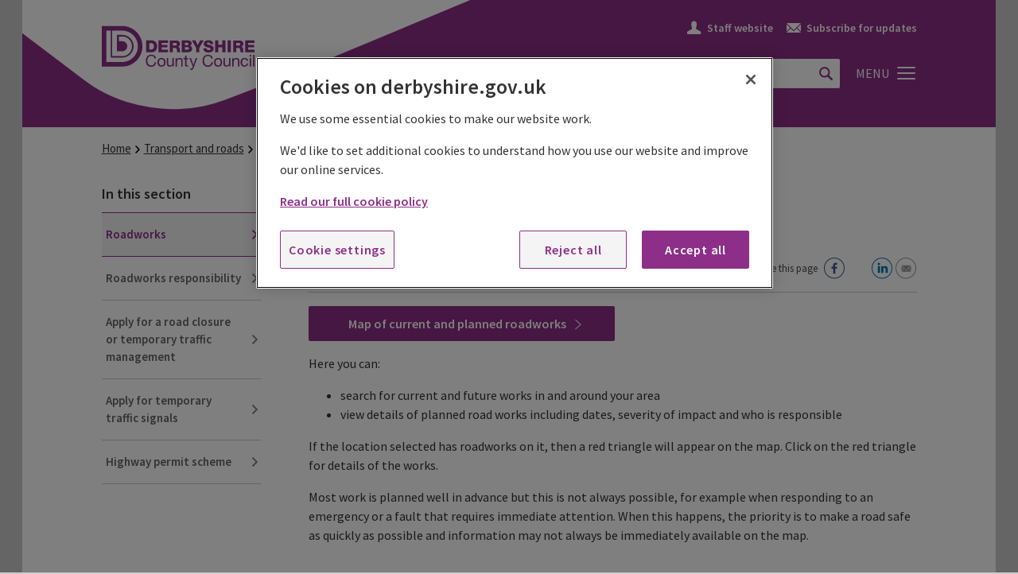

--- FILE ---
content_type: text/html; charset=utf-8
request_url: https://www.derbyshire.gov.uk/transport-roads/roads-traffic/roadworks/roadworks.aspx
body_size: 13615
content:
<!DOCTYPE html>
	<html lang="en-GB" class="no-js">

	<head><meta charset="utf-8"><script src='https://cdn.cookielaw.org/consent/f2e7a40e-88d6-4960-be65-0da1ca4b953c/OtAutoBlock.js'></script>
<script src='https://cdn.cookielaw.org/consent/f2e7a40e-88d6-4960-be65-0da1ca4b953c/otSDKStub.js' charset='UTF-8' data-domain-script='f2e7a40e-88d6-4960-be65-0da1ca4b953c'></script>
<script>
function OptanonWrapper() { }
</script>
<link rel='canonical' href='https://www.derbyshire.gov.uk/transport-roads/roads-traffic/roadworks/roadworks.aspx' />
<meta content="IE=edge" http-equiv="X-UA-Compatible" /><meta http-equiv="X-UA-Compatible" content="IE=edge" /><meta name="viewport" content="width=device-width, initial-scale=1" /><title>
	Roadworks - Derbyshire County Council
</title>
    
    
    
    <meta name="GENERATOR" content="Contensis CMS Version 16.0" />
<meta name="Description" content="Search for current and planned roadworks and view details including dates, severity of impact and who is responsible." />


<link href="/site-elements/css/styles.css?version=107097" rel="stylesheet" type="text/css" />
<link href="//fonts.googleapis.com/css?family=Source+Sans+Pro:400,200,900italic,900,700italic,700,600italic,600,400italic,300italic,300,200italic" rel="stylesheet" type="text/css" />
		<script  type="text/javascript" src="/WebResource.axd?d=PjUm9HYMtFaBv1w8LgD13UIzsrcgJRMlHl1KVAzF2AgEiZAQn_RB8q1D-OpipawIamHu-r6UwDtePXpIVa2V6pnJ_gcL_OhkiR9WkXq50FLfVzbD0&amp;t=638593355167127714&amp;build=1601107"></script>

<script type="text/javascript">
//<![CDATA[

if (typeof(window.$j) == 'undefined') { window.$j = $; }
window.$j.register = function(name) {if (!this._components){this._components = {};} this._components[name] = true;};
window.$j.isRegistered = function(name) { if (!this._components) { return false; } return !!(this._components[name]); };
window.$j.requires = function(name) { if (!this.isRegistered(name)) { alert('JQuery Extension " ' + name + '" not registered'); }};
if (typeof(jQuery.fn.setArray) == 'undefined') { jQuery.fn.setArray = function( elems ) { this.length = 0; jQuery.fn.push.apply(this, elems); return this; }};
//]]>
</script>
		<script  type="text/javascript" src="/site-elements/javascript/libs/modernizr-custom.js?version=7509&amp;build=1601107"></script>
		<script  type="text/javascript" src="/site-elements/javascript/libs/jquery.min.js?version=7508&amp;build=1601107"></script>
		<script  type="text/javascript" src="/WebResource.axd?d=mWgS6TsIrsnZWKLtBvRllwWQHxv4z_pkxZg9eOuo3WBFdMEZ5JGiIfao8nWhm0LcaNQJ0EsXBfQzjfYDjnW3FUSGjJUm8SULrvSY9-Spztuw6Hdq0&amp;t=638593355167127714&amp;build=1601107"></script>
		<script  type="text/javascript" src="/WebResource.axd?d=G9CDvMgTulcKAaGX2C3lxYeiz00cndYor2kgY6tCXl332hEYatS_hTEqQTHPhodUdqUbX0HGwAMwrBU4oqKQ9d9hTJ3w_pe3k9PdyBrofpX8ZgvR3Y4VCCj-OUtmkSg10HNBUXYrY_QC9Rq0w-P-QWgbFh-z4fO48TeEeRaiM5AHA_bT0&amp;t=638593355180409056&amp;build=1601107"></script>
		<script  type="text/javascript" src="/WebResource.axd?d=JJ6WiFRS3rZ-y2RZqDvm-B55JRHtMKTs5VJoNQgwGFufgxKLKweVlXQSKiMgL8wmqZyAvVIXuxEjogxbCahvSy2-_Rq270jgjKeye1NI1a7jTHPW-sN0MQh48nbPSPXsGxehOWncurDdQx7rfQCvLv_-T9H9JCBHn_G5zg2C8PlEWU1O0&amp;t=638593355180409056&amp;build=1601107"></script>
		<script  type="text/javascript" src="/WebResource.axd?d=zF3jEwp-gZqkPsTJ0B2_Mi18up3atjAaaIRpmbD1SkmnTLZ1sotk7qAsLH817GZ0QE5YH_vlNID7ozMqg1loyK0SHtEHCr6NL54SbRbwCYpmBaIkka4gaq_igwra0fEWao6kqhykpQFzzGdcoDc-O28p0n-BKB433qZfN4Th8JfNE5vE0&amp;t=638593355180409056&amp;build=1601107"></script>
		<script  type="text/javascript" src="/WebResource.axd?d=ap9mZmrk1fqojCME_tz0pMpfqaMNOk759TW8GxloRgFm4ZSjGXZBBOyX9Zp3z7kksQCRyqUwCHOrDwVTELpvpTlFlUlw5XejyDqs0BA7hKjlQcel_gemdZyFWDYprE6bKGLtHzEscpO8ZHlKaG5Lj3GMZc81&amp;t=638593355180409056&amp;build=1601107"></script>
		<script  type="text/javascript" src="/WebResource.axd?d=-WviufBTp7e52xtA0oCYj9Z31wlh20N5zRg8ukJcwGRd0Q6t34tq2ROfF-Rw_ec0m-Y9216TMXrXHJ1FKieQjUAGmGjmtwI8AN7jz8_b6XF-97ENeWId1BSU44wVkLFsgqEWXS_aqSsDFvaAHJTvPnZzHm1qVILwBJzJ2qTfmgqOwGNO0&amp;t=638593355180409056&amp;build=1601107"></script>
		<script  type="text/javascript" src="/WebResource.axd?d=RY3vACOQfBvGVbkBeDzTFJvXlnB8S3g6WaoyVowb17X6rRM1JDjhLLJ2Vwrx48_lixhAs-_C-n8Gro5fnLqgCjIuXypZ9EpWVz42gveERtNSVsxO0&amp;t=638593355167127714&amp;build=1601107"></script>

<script type="text/javascript">
//<![CDATA[

		(function() {(function ($) {
    $.contensisForm.addRules({});
    $.contensisForm.addGroups({});
    $.contensisForm.addMessages({"required":"is required","email":"Please enter a valid email address"});
})(jQuery);
}());

//]]>
</script><link rel="apple-touch-icon" sizes="57x57" href="/site-elements/images/fav-icons/apple-icon-57x57.png" /><link rel="apple-touch-icon" sizes="60x60" href="/site-elements/images/fav-icons/apple-icon-60x60.png" /><link rel="apple-touch-icon" sizes="72x72" href="/site-elements/images/fav-icons/apple-icon-72x72.png" /><link rel="apple-touch-icon" sizes="76x76" href="/site-elements/images/fav-icons/apple-icon-76x76.png" /><link rel="apple-touch-icon" sizes="114x114" href="/site-elements/images/fav-icons/apple-icon-114x114.png" /><link rel="apple-touch-icon" sizes="120x120" href="/site-elements/images/fav-icons/apple-icon-120x120.png" /><link rel="apple-touch-icon" sizes="144x144" href="/site-elements/images/fav-icons/apple-icon-144x144.png" /><link rel="apple-touch-icon" sizes="152x152" href="/site-elements/images/fav-icons/apple-icon-152x152.png" /><link rel="apple-touch-icon" sizes="180x180" href="/site-elements/images/fav-icons/apple-icon-180x180.png" /><link rel="icon" type="image/png" sizes="192x192" href="/site-elements/images/fav-icons/android-icon-192x192.png" /><link rel="icon" type="image/png" sizes="32x32" href="/site-elements/images/fav-icons/favicon-32x32.png" /><link rel="icon" type="image/png" sizes="96x96" href="/site-elements/images/fav-icons/favicon-96x96.png" /><link rel="icon" type="image/png" sizes="16x16" href="/site-elements/images/fav-icons/favicon-16x16.png" /><link rel="manifest" href="/site-elements/images/fav-icons/manifest.json" /><meta name="msapplication-TileColor" content="#ffffff" /><meta name="msapplication-TileImage" content="/site-elements/images/fav-icons/ms-icon-144x144.png" /><meta name="theme-color" content="#ffffff" />
		<!--[if lt IE 9]>
            <script src="/site-elements/javascript/libs/rem.min.js" rel="javascript"></script>
            <script src="/site-elements/javascript/libs/respond.min.js" rel="javascript"></script>
        <![endif]-->
		<!-- Google Tag Manager -->
		<script>
			//<![CDATA[
			(function(w,d,s,l,i){w[l]=w[l]||[];w[l].push({'gtm.start':
			new Date().getTime(),event:'gtm.js'});var f=d.getElementsByTagName(s)[0],
			j=d.createElement(s),dl=l!='dataLayer'?'&l='+l:'';j.async=true;j.src=
			'https://www.googletagmanager.com/gtm.js?id='+i+dl;f.parentNode.insertBefore(j,f);
			})(window,document,'script','dataLayer','GTM-PSDPWZ7');
			//]]>
		</script>
		<!-- End Google Tag Manager -->
	</head>

	<body>
		<!-- Google Tag Manager (noscript) -->
		<noscript>
			<iframe src="https://www.googletagmanager.com/ns.html?id=GTM-PSDPWZ7" height="0" width="0" style="display:none;visibility:hidden"></iframe>
		</noscript>
		<!-- End Google Tag Manager (noscript) -->
		<form method="post" action="/transport-roads/roads-traffic/roadworks/roadworks.aspx" id="form1">
<div class="aspNetHidden">
<input type="hidden" name="__VIEWSTATE" id="__VIEWSTATE" value="XKS18Y+Vb9ml/CG33E8NrN6jSjhyRyNSFRQI/2peTL7UohPHjeb+2Fz36A+vUxxdixO/DaY7tfmQbTDQwPrihZJPZx3f5PYJEF4UkDs1CfofESfE8bwVSPXdOh6JJ1/jRT4KhddxDyv8vjpYiB9aMAhbCl3aXKaBFcjmMLPU6bVJNOqHBbBHXUJ0dLB5N3fJjp4LW3OLBKDceRDWmyEfCV2Dke0uApAWe5SC0DzfEgPIKVbrS/d6Pplelb+irnviot0ItP808jc7yaNxH0vjPtcausUKdV/LHRpaIcpFr2wAuO0M/sCoeSxbHIELVHPAWw2wYXhPbnOlq42oDi7dUp0fBjMcYqXpMhtvkB7/YvfOXQoI/jKeXtOKniHHSsWIW7ZETnu9bOCQuh0rVrwlNnvg6wXtFEIht9FBdoFJZW8cJQ48t6sjyXpcqYLCJXA+l5k67w==" />
</div>


			<!-- inject:svg -->
			<svg width="0" height="0" style="position:absolute">
				<symbol viewBox="0 0 24 24" id="icon-bar-close">
					<title>Alert close - icon</title>
					<path class="ast2" d="M17 7c-.3-.3-.8-.3-1 0l-4 4-4-4c-.3-.3-.8-.3-1 0-.3.2-.3.7 0 1l4 4-4 4c-.3.3-.3.7 0 1 .3.3.8.3 1 0l4-4 4 4c.3.3.8.3 1 0 .3-.3.3-.8 0-1l-4-4 4-4c.3-.3.3-.8 0-1m-5 15.5C6.2 22.5 1.5 17.8 1.5 12S6.2 1.5 12 1.5 22.5 6.2 22.5 12 17.8 22.5 12 22.5M12 0C5.4 0 0 5.4 0 12s5.4 12 12 12 12-5.4 12-12S18.6 0 12 0" />
				</symbol>
				<symbol viewBox="0 0 23 20" id="icon-burger-menu">
					<path d="M1.411 17.778c-.78 0-1.411.496-1.411 1.11C0 19.504.63 20 1.411 20H21.59c.779 0 1.411-.497 1.411-1.111 0-.615-.632-1.111-1.411-1.111H1.41zm-.261-8.89c-.636 0-1.15.498-1.15 1.113 0 .612.514 1.11 1.15 1.11h20.7c.635 0 1.15-.498 1.15-1.11 0-.615-.515-1.112-1.15-1.112H1.15zm20.7-6.666c.635 0 1.15-.498 1.15-1.11C23 .496 22.485 0 21.85 0H1.15C.514 0 0 .497 0 1.111c0 .613.514 1.111 1.15 1.111h20.7z" fill="#FFF" fill-rule="evenodd" />
				</symbol>
				<symbol viewBox="0 0 14 8" id="icon-chevron-down-grey">
					<title>Fill 1 Copy 10</title>
					<path class="cst0" d="M7.1 7.8c.1-.1.1-.1.1-.2l6-6.7c.2-.2.2-.6 0-.8-.2-.2-.5-.2-.7 0L6.7 6.6.9.1C.7-.1.4-.1.2.1 0 .3 0 .7.2.9l6 6.7c0 .1.1.1.1.2.1.1.3.2.4.2.1 0 .2-.1.4-.2" />
				</symbol>
				<symbol viewBox="0 0 6.6 11.4" id="icon-chevron-left-grey">
					<title>Untitled-1</title>
					<path class="dst0" d="M6.5 1.3c.1-.1.1-.3 0-.4L5.7.1c-.1-.1-.3-.1-.4 0L.1 5.5c-.1.1-.1.1-.1.2s0 .2.1.2l5.2 5.4c.1.1.3.1.4 0l.8-.8c.1-.1.1-.3 0-.4L2.3 5.7l4.2-4.4z" />
				</symbol>
				<symbol viewBox="0 0 612 792" id="icon-chevron-left-purple">
					<path fill="#8E3189" d="M227.758 387.029L521.566 693.61c6.387 6.387 6.387 19.161 0 25.549l-51.098 51.097c-12.773 6.387-19.161 12.774-25.548 0L87.242 399.803c-6.388-6.387-6.388-6.387-6.388-12.774s0-12.774 6.388-12.774L444.92 3.803c6.388-6.387 19.161-6.387 25.548 0l51.098 51.098c6.387 6.387 6.387 19.161 0 25.549L227.758 387.029z" />
				</symbol>
				<symbol viewBox="0 0 7 12" id="icon-chevron-left-white">
					<title>tt copy 3</title>
					<path fill="#FFF" d="M.286 6.094l5.709 5.09a.47.47 0 0 0 .653 0 .44.44 0 0 0 0-.636L1.162 5.657 6.647.766a.44.44 0 0 0 0-.636.47.47 0 0 0-.653 0L.286 5.221a.448.448 0 0 0-.285.434.433.433 0 0 0 .131.338.416.416 0 0 0 .154.101z" />
				</symbol>
				<symbol viewBox="0 0 6.6 11.4" id="icon-chevron-right-black">
					<title>Untitled-1</title>
					<path class="gst0" d="M.1 10.1c-.1.1-.1.3 0 .4l.8.8c.1.1.3.1.4 0l5.2-5.4.1-.2s0-.2-.1-.2L1.3.1C1.2 0 1 0 .9.1L.1.9c-.1.1-.1.3 0 .4l4.2 4.4-4.2 4.4z" />
				</symbol>
				<symbol viewBox="0 0 6.58 11.35" id="icon-chevron-right-grey">
					<title>Untitled-1</title>
					<path class="hcls-1" d="M.08 10.08a.3.3 0 0 0 0 .4l.8.8a.3.3 0 0 0 .4 0l5.2-5.4c.12-.15.12-.15.12-.2s0-.2-.1-.2L1.27.08a.3.3 0 0 0-.4 0l-.8.8a.3.3 0 0 0 0 .4l4.2 4.4-4.2 4.4z" />
				</symbol>
				<symbol viewBox="0 0 612 792" id="icon-chevron-right-purple">
					<path fill="#8E3189" d="M379.452 389.614L85.645 83.033c-6.387-6.387-6.387-19.161 0-25.549l51.098-51.097c12.773-6.387 19.161-12.774 25.548 0l357.678 370.452c6.388 6.387 6.388 6.387 6.388 12.774s0 12.774-6.388 12.774L162.29 772.84c-6.388 6.387-19.161 6.387-25.548 0l-51.098-51.098c-6.387-6.387-6.387-19.161 0-25.549l293.808-306.579z" />
				</symbol>
				<symbol viewBox="0 0 7 12" id="icon-chevron-right-white">
					<title>tt copy 3</title>
					<path d="M6.498 5.222L.79.132a.473.473 0 0 0-.654 0 .441.441 0 0 0 0 .635l5.486 4.891-5.485 4.89a.441.441 0 0 0 0 .637c.18.175.474.175.654 0l5.709-5.092a.44.44 0 0 0 .285-.434.438.438 0 0 0-.286-.437z" fill="#FFF" fill-rule="evenodd" />
				</symbol>
				<symbol viewBox="0 0 14 8" id="icon-chevron-up-grey">
					<title>Fill 1 Copy 10</title>
					<path d="M6.262.155a.549.549 0 0 0-.117.181L.155 7.055a.556.556 0 0 0 0 .769.52.52 0 0 0 .748 0l5.755-6.455 5.755 6.454a.52.52 0 0 0 .748 0 .554.554 0 0 0 0-.769L7.171.336A.519.519 0 0 0 6.66 0a.515.515 0 0 0-.4.154" fill="#777" fill-rule="evenodd" />
				</symbol>
				<symbol viewBox="0 0 17 17" id="icon-close-icon">
					<title>menu</title>
					<path d="M9.345 8.5l7.48-7.481a.597.597 0 0 0-.844-.844L8.5 7.655 1.02.175a.597.597 0 0 0-.845.844L7.655 8.5l-7.48 7.48a.597.597 0 1 0 .844.845L8.5 9.344l7.482 7.481a.597.597 0 1 0 .844-.844L9.345 8.5z" fill="#FFF" fill-rule="evenodd" />
				</symbol>
				<symbol viewBox="0 0 24 24" id="icon-cookie-close">
					<path class="mst0" d="M12 0c3.3 0 6.1 1.2 8.5 3.5C22.8 5.8 24 8.7 24 12s-1.2 6.1-3.5 8.5C18.2 22.8 15.3 24 12 24s-6.1-1.2-8.5-3.5C1.2 18.1 0 15.3 0 12s1.2-6.1 3.5-8.5C5.8 1.2 8.7 0 12 0zm0 22.9c3.1 0 5.7-1.1 7.8-3.2 2.1-2.1 3.2-4.7 3.2-7.8 0-3.1-1.1-5.7-3.2-7.8-2.2-2-4.8-3-7.8-3-3.1 0-5.7 1.1-7.8 3.2C2.1 6.3 1 8.9 1 12c0 3.1 1.1 5.7 3.2 7.8 2.1 2.1 4.7 3.1 7.8 3.1zm4.8-16.4l.7.7-4.8 4.8 4.8 4.8-.7.7-4.8-4.8-4.8 4.8-.7-.7 4.8-4.8-4.9-4.9.7-.7 4.8 4.8 4.9-4.7z" />
				</symbol>
				<symbol viewBox="0 0 35 35" id="icon-footer-facebook">
					<title>Group 3</title>
					<defs>
						<path id="na" d="M9 8.69V0H0V17.379h9z" />
					</defs>
					<g fill="none" fill-rule="evenodd">
						<circle fill="#FFF" cx="17.5" cy="17.5" r="17.5" />
						<g transform="translate(13 9)">
							<mask id="nb" fill="#fff">
								<use xlink:href="#na" />
							</mask>
							<path d="M9 2.948H7.293c-.466-.155-.931 0-1.086.311-.155.31-.311.62-.311 1.085v2.018H9l-.466 3.103H5.896v7.914H2.793V9.465H0V6.362h2.638V4.034c0-1.241.31-2.327 1.086-2.948C4.5.466 5.431 0 6.673 0 7.604 0 8.379 0 9 .155v2.793z" fill="#8D2F88" mask="url(#nb)" />
						</g>
					</g>
				</symbol>
				<symbol viewBox="0 0 35 35" id="icon-footer-linkedin">
					<title>Group 3 Copy 3</title>
					<g fill="none" fill-rule="evenodd">
						<circle fill="#FFF" cx="17.5" cy="17.5" r="17.5" />
						<path d="M11.133 13.072c1.33 0 2.158-.899 2.158-2.021-.025-1.148-.828-2.022-2.133-2.022C9.853 9.03 9 9.903 9 11.051c0 1.122.828 2.021 2.108 2.021h.025zM9.226 26.367V14.669h3.814v11.698H9.226zm5.887.173s.05-10.6 0-11.698h3.815v1.697h-.025c.502-.798 1.405-1.971 3.463-1.971 2.51 0 4.392 1.672 4.392 5.265v6.707h-3.814v-6.258c0-1.572-.552-2.645-1.933-2.645-1.054 0-1.682.723-1.957 1.422-.101.25-.126.6-.126.949v6.532h-3.815z" fill="#8D2F88" />
					</g>
				</symbol>
				<symbol viewBox="0 0 189 51" id="icon-footer-logo">
					<path class="pst0" d="M25.2.1c13.6 0 24.6 11 24.6 24.6 0 13.6-11 24.6-24.6 24.6H.3V.1h24.9m-4.1 18.5h4.1c3.4 0 6.1 2.7 6.1 6.2 0 3.4-2.8 6.2-6.2 6.2h-6.4V11h6.4C32.8 11 39 17.2 39 24.9s-6.2 13.9-13.9 13.9h-14v-33H5.8V44h19.3c10.6 0 19.1-8.6 19.1-19.1 0-10.6-8.5-19.1-19.1-19.1H13v31.1h12.2c6.6 0 11.9-5.3 11.9-11.9 0-6.6-5.3-11.9-11.9-11.9h-4.1v5.5z" />
					<path class="pst1" d="M66.4 39.5c-.4-3-2.9-4.6-5.8-4.6-4.4 0-6.7 3.3-6.7 7.4 0 4.1 2.1 7.4 6.5 7.4 3.6 0 5.8-2.1 6.1-5.7h-1.9c-.2 2.3-1.6 4.1-4.1 4.1-3.4 0-4.8-2.7-4.8-5.9 0-2.9 1.4-5.7 4.8-5.7 2 0 3.6 1 4 3h1.9" />
					<path class="pst0" d="M69.9 44.3c0-2.5 1.4-3.9 3.2-3.9 1.8 0 3.2 1.4 3.2 3.9s-1.4 3.9-3.2 3.9c-1.8-.1-3.2-1.5-3.2-3.9m-1.8 0c0 3 1.7 5.3 5 5.3 3.2 0 5-2.4 5-5.3 0-3-1.7-5.4-5-5.4s-5 2.4-5 5.4" />
					<path class="pst1" d="M88 39.1h-1.7v5.8c0 1.8-1 3.2-3 3.2-1.3 0-2.1-.8-2.1-2.1v-6.9h-1.7v6.7c0 2.2.8 3.7 3.5 3.7 1.5 0 2.6-.6 3.3-1.9v1.6H88V39.1M90.2 49.4h1.7v-5.8c0-1.8 1-3.2 3-3.2 1.3 0 2.1.8 2.1 2.1v6.9h1.7v-6.7c0-2.2-.8-3.7-3.5-3.7-1.5 0-2.6.6-3.3 1.9v-1.6h-1.6v10.1M103.3 36.1h-1.7v3.1h-1.7v1.5h1.7v6.5c0 1.9.7 2.2 2.4 2.2h1.3v-1.5h-.8c-1 0-1.3-.1-1.3-.9v-6.3h2v-1.5h-2v-3.1M116.5 39.1h-1.8l-2.9 8.4-3-8.4h-1.9l4.1 10.2-.7 1.7c-.3.6-.7.9-1.4.9-.3 0-.7-.1-1-.2v1.6c.4.1.8.2 1.2.2 1.5 0 2.2-.7 3-2.7l4.4-11.7M135.5 39.5c-.4-3-2.9-4.6-5.8-4.6-4.4 0-6.7 3.3-6.7 7.4 0 4.1 2.1 7.4 6.5 7.4 3.6 0 5.8-2.1 6.1-5.7h-1.9c-.2 2.3-1.6 4.1-4.1 4.1-3.4 0-4.8-2.7-4.8-5.9 0-2.9 1.4-5.7 4.8-5.7 2 0 3.6 1 4 3h1.9" />
					<path class="pst0" d="M138.7 44.3c0-2.5 1.4-3.9 3.2-3.9 1.8 0 3.2 1.4 3.2 3.9s-1.4 3.9-3.2 3.9c-1.8-.1-3.2-1.5-3.2-3.9m-1.8 0c0 3 1.7 5.3 5 5.3 3.2 0 5-2.4 5-5.3 0-3-1.7-5.4-5-5.4s-5 2.4-5 5.4" />
					<path class="pst1" d="M156.9 39.1h-1.7v5.8c0 1.8-1 3.2-3 3.2-1.3 0-2.1-.8-2.1-2.1v-6.9h-1.7v6.7c0 2.2.8 3.7 3.5 3.7 1.5 0 2.6-.6 3.3-1.9v1.6h1.6V39.1M159.2 49.4h1.7v-5.8c0-1.8 1-3.2 3-3.2 1.3 0 2.1.8 2.1 2.1v6.9h1.7v-6.7c0-2.2-.8-3.7-3.5-3.7-1.5 0-2.6.6-3.3 1.9v-1.6h-1.6v10.1M178.5 42.4c-.2-2.4-2.1-3.5-4.4-3.5-3.2 0-4.8 2.4-4.8 5.5 0 3 1.7 5.2 4.8 5.2 2.6 0 4.1-1.5 4.5-4h-1.7c-.2 1.6-1.2 2.5-2.8 2.5-2.1 0-3-1.9-3-3.7 0-2.1.8-4 3.2-4 1.4 0 2.3.8 2.5 2h1.7" />
					<path class="pst0" d="M182 35.3h-1.7v2.1h1.7v-2.1zm0 3.8h-1.7v10.2h1.7V39.1z" />
					<path class="pst1" d="M184.5 35.3h1.7v14.1h-1.7z" />
					<path class="pst0" d="M58.1 20.8h1.8c2.6 0 4 1.3 4 3.9 0 2.9-1.1 4-4 4.1h-1.8v-8M54.3 32h6.2c4.4 0 7.1-2.6 7.1-7.3 0-4.5-2.6-7.2-7.1-7.2h-6.2V32z" />
					<path class="pst1" d="M69.3 32H81v-3.2h-8V26h7.1v-2.9H73v-2.5h7.8v-3H69.3z" />
					<path class="pst0" d="M86.9 20.6h3c1.1 0 1.9.5 1.9 1.6s-.6 1.7-1.7 1.7H87v-3.3M83.1 32h3.8v-5.3h2.8c1.8 0 2 1.5 2.1 2.9 0 .4.1 1.8.4 2.3h3.7c-.5-.5-.6-2.7-.6-3.3-.1-1.4-.6-3.1-2.1-3.5 1.5-.6 2.3-2.1 2.3-3.6 0-2.9-2.5-4.1-5-4.1h-7.3V32zM101.4 20.5h2.9c.8 0 1.5.3 1.5 1.4 0 1-.9 1.4-1.5 1.4h-2.9v-2.8M97.7 32h6.9c3.1 0 5.6-1 5.6-4.5 0-1.6-.9-3-2.5-3.4 1.1-.6 1.9-1.6 1.9-2.9 0-3-2.7-3.7-5.2-3.6h-6.7V32zm3.7-6.3h3c1.1 0 2 .4 2 1.7 0 1.2-.8 1.6-2 1.6h-3v-3.3z" />
					<path class="pst1" d="M124.2 17.6H120l-2.9 5.8-2.9-5.8H110l5.2 9V32h3.8v-5.4zM123.9 27.2c0 3.7 2.9 5.1 6.3 5.1 3.2 0 6.3-1.2 6.3-4.8 0-2.6-2.1-3.6-4.2-4.2-2.1-.6-4.2-.8-4.2-1.9 0-1 1-1.2 1.8-1.2 1.2 0 2.4.4 2.3 1.7h3.8c0-3.3-2.9-4.6-5.8-4.6-2.7 0-5.9 1.2-5.9 4.4 0 2.7 2.2 3.6 4.2 4.2 2.1.6 4.1.8 4.1 2.1 0 1.1-1.2 1.5-2.3 1.5-1.6 0-2.6-.5-2.7-2.2h-3.7M138.4 32h3.7v-5.9h5V32h3.7V17.6h-3.7v5.2h-5v-5.2h-3.7zM153.6 17.6h3.8V32h-3.8z" />
					<path class="pst0" d="M163.9 20.6h3c1 0 1.9.5 1.9 1.6s-.6 1.7-1.7 1.7H164v-3.3M160.1 32h3.8v-5.3h2.8c1.8 0 2 1.5 2.1 2.9 0 .4.1 1.8.4 2.3h3.7c-.5-.5-.6-2.7-.6-3.3-.1-1.4-.6-3.1-2.1-3.5 1.5-.6 2.3-2.1 2.3-3.6 0-2.9-2.5-4.1-5.1-4.1H160V32z" />
					<path class="pst1" d="M174.7 32h11.7v-3.2h-7.9V26h7v-2.9h-7v-2.5h7.7v-3h-11.5z" />
				</symbol>
				<symbol viewBox="0 0 35 35" id="icon-footer-twitter">
					<title>Group 3 Copy</title>
					<g fill="none" fill-rule="evenodd">
						<circle fill="#FFF" cx="17.5" cy="17.5" r="17.5" />
						<path d="M26 13.415a8.114 8.114 0 0 1-1.557 1.557v.424c0 .85-.141 1.698-.424 2.406-.142.849-.566 1.698-1.132 2.406-.425.707-1.132 1.415-1.699 1.98-.707.567-1.415 1.133-2.405 1.415-.991.284-1.981.567-3.113.567-1.698 0-3.255-.567-4.67-1.415h.708a6.208 6.208 0 0 0 3.82-1.274c-.707 0-1.273-.283-1.84-.566-.424-.425-.848-.99-.99-1.557h.566c.283 0 .566 0 .849-.141-.707 0-1.415-.424-1.84-.99-.424-.566-.707-1.133-.707-1.981.425.282.849.424 1.415.424-.424-.283-.708-.708-.99-1.132a2.734 2.734 0 0 1-.425-1.415c0-.566.142-1.132.425-1.557.707.99 1.697 1.698 2.83 2.264 1.132.566 2.264.849 3.537.99 0-.282-.141-.424-.141-.707 0-.85.283-1.556.849-2.122.566-.566 1.415-.991 2.264-.991.85 0 1.698.283 2.265.99.707-.141 1.273-.424 1.98-.707-.282.708-.707 1.274-1.415 1.698.567-.141 1.133-.283 1.84-.566" fill="#8D2F88" />
					</g>
				</symbol>
				<symbol viewBox="0 0 35 35" id="icon-footer-youtube">
					<title>Page 1</title>
					<defs>
						<path id="ra" d="M26 18.45V12H8v12.9h18v-6.45z" />
					</defs>
					<g fill="none" fill-rule="evenodd">
						<circle cx="17.5" cy="17.5" r="17.5" fill="#FFF" />
						<mask id="rb" fill="#fff">
							<use xlink:href="#ra" />
						</mask>
						<path d="M26 16.95c0-.3 0-.75-.15-1.35 0-.6-.15-1.05-.15-1.5-.15-.45-.3-.9-.75-1.2-.3-.3-.75-.6-1.2-.6-1.5-.15-3.75-.3-6.75-.3s-5.25.15-6.75.3c-.45 0-.9.3-1.2.6-.3.3-.6.75-.75 1.2-.15.45-.15.9-.15 1.5-.15.45-.15.9-.15 1.35v3c0 .3 0 .75.15 1.35 0 .6.15 1.05.15 1.5.15.45.3.9.75 1.2.45.3.75.6 1.2.6 1.5.15 3.75.3 6.75.3s5.25-.15 6.75-.3c.45 0 .9-.3 1.2-.6.3-.3.6-.75.75-1.2.15-.45.15-.9.3-1.5v-4.35zm-5.4 1.95l-5.25 3.3c-.15 0-.15.15-.3.15s-.15 0-.3-.15-.3-.3-.3-.6v-6.45c0-.3.15-.45.3-.6.3-.15.45-.15.6 0l5.1 3.15c.3.3.45.45.45.75s-.15.45-.3.45z" fill="#8D2F88" mask="url(#rb)" />
					</g>
				</symbol>
				<symbol viewBox="0 0 188 56" id="icon-header-logo">
					<path class="sst0" d="M25.1 1.3c13.8 0 24.9 11.2 24.9 25C50 40 38.9 51.2 25.1 51.2H0V1.3h25.1M21 20h4.1c3.4 0 6.2 2.8 6.2 6.2 0 3.4-2.8 6.2-6.2 6.2h-6.4V12.2h6.5c7.7 0 14 6.3 14 14s-6.3 14-14 14H10.9V6.9H5.6v38.7h19.5c10.7 0 19.3-8.7 19.3-19.3C44.4 15.6 35.8 7 25.1 7H12.8v31.4h12.3c6.7 0 12.1-5.4 12.1-12.1 0-6.7-5.4-12.1-12.1-12.1H21V20z" />
					<g class="sst1">
						<path class="sst2" d="M66.9 41.2c-.4-3-2.9-4.6-5.9-4.6-4.4 0-6.8 3.4-6.8 7.5 0 4.2 2.2 7.4 6.6 7.4 3.6 0 5.8-2.2 6.2-5.7h-1.9c-.2 2.4-1.6 4.1-4.1 4.1-3.4 0-4.9-2.7-4.9-6 0-3 1.4-5.8 4.8-5.8 2 0 3.6 1 4 3h2" />
						<path class="sst3" d="M70.3 46c0-2.5 1.4-3.9 3.2-3.9 1.8 0 3.2 1.4 3.2 3.9s-1.4 3.9-3.2 3.9c-1.7 0-3.2-1.4-3.2-3.9m-1.8 0c0 3 1.7 5.4 5 5.4s5-2.4 5-5.4c0-3-1.7-5.4-5-5.4-3.2 0-5 2.4-5 5.4" />
						<path class="sst2" d="M88.7 40.8H87v5.8c0 1.9-1 3.2-3.1 3.2-1.3 0-2.1-.8-2.1-2.1v-7h-1.7v6.8c0 2.2.8 3.8 3.6 3.8 1.5 0 2.6-.6 3.4-1.9V51h1.6V40.8M90.9 51.2h1.7v-5.9c0-1.9 1-3.2 3.1-3.2 1.3 0 2.1.8 2.1 2.1v7h1.7v-6.8c0-2.2-.8-3.8-3.6-3.8-1.5 0-2.6.6-3.4 1.9v-1.6h-1.6v10.3M104.2 37.7h-1.7v3.1h-1.8v1.5h1.8v6.6c0 1.9.7 2.3 2.5 2.3h1.3v-1.5h-.8c-1.1 0-1.3-.1-1.3-.9v-6.4h2.1v-1.5h-2.1v-3.2M117.5 40.8h-1.8l-2.9 8.5-3-8.5h-1.9l4.1 10.3-.7 1.8c-.3.6-.7.9-1.4.9-.3 0-.7-.1-1-.2v1.6c.4.1.8.2 1.2.2 1.5 0 2.2-.7 3-2.8l4.4-11.8M136.7 41.2c-.4-3-2.9-4.6-5.9-4.6-4.4 0-6.8 3.4-6.8 7.5 0 4.2 2.2 7.4 6.6 7.4 3.6 0 5.8-2.2 6.2-5.7h-1.9c-.2 2.4-1.6 4.1-4.1 4.1-3.4 0-4.9-2.7-4.9-6 0-3 1.4-5.8 4.8-5.8 2 0 3.6 1 4 3h2" />
						<path class="sst3" d="M140 46c0-2.5 1.4-3.9 3.2-3.9 1.8 0 3.2 1.4 3.2 3.9s-1.4 3.9-3.2 3.9c-1.8 0-3.2-1.4-3.2-3.9m-1.8 0c0 3 1.7 5.4 5 5.4s5-2.4 5-5.4c0-3-1.7-5.4-5-5.4s-5 2.4-5 5.4" />
						<path class="sst2" d="M158.4 40.8h-1.7v5.8c0 1.9-1 3.2-3.1 3.2-1.3 0-2.1-.8-2.1-2.1v-7h-1.7v6.8c0 2.2.8 3.8 3.6 3.8 1.5 0 2.6-.6 3.4-1.9V51h1.6V40.8M160.7 51.2h1.7v-5.9c0-1.9 1-3.2 3.1-3.2 1.3 0 2.1.8 2.1 2.1v7h1.7v-6.8c0-2.2-.8-3.8-3.6-3.8-1.5 0-2.7.6-3.4 1.9v-1.6h-1.6v10.3M180.2 44.2c-.2-2.5-2.1-3.6-4.5-3.6-3.3 0-4.9 2.4-4.9 5.5s1.7 5.3 4.8 5.3c2.6 0 4.2-1.5 4.6-4h-1.7c-.2 1.6-1.2 2.5-2.8 2.5-2.2 0-3-1.9-3-3.8 0-2.1.8-4 3.2-4 1.4 0 2.3.8 2.6 2.1h1.7" />
						<path class="sst3" d="M183.8 36.9h-1.7V39h1.7v-2.1zm0 3.9h-1.7v10.3h1.7V40.8z" />
						<path class="sst2" d="M186.3 36.9h1.7v14.3h-1.7z" />
					</g>
					<path class="sst0" d="M58.5 22.3h1.8c2.6 0 4 1.3 4 3.9 0 2.9-1.1 4-4 4.1h-1.8v-8m-3.8 11.3H61c4.4 0 7.1-2.6 7.1-7.4 0-4.5-2.7-7.2-7.1-7.2h-6.3v14.6z" />
					<path class="sst4" d="M69.8 33.6h11.8v-3.2h-8v-2.8h7.1v-3h-7.1v-2.5h7.8V19H69.8z" />
					<path class="sst0" d="M87.5 22.1h3c1.1 0 1.9.5 1.9 1.6s-.6 1.7-1.8 1.7h-3.2v-3.3m-3.7 11.5h3.8v-5.3h2.9c1.8 0 2 1.5 2.1 3 0 .4.1 1.8.4 2.3h3.8c-.5-.5-.6-2.7-.6-3.3-.1-1.3-.5-3.1-2.1-3.5 1.5-.6 2.3-2.1 2.3-3.6 0-2.9-2.5-4.1-5.1-4.1h-7.4v14.5zM102.3 22h2.9c.8 0 1.6.3 1.6 1.4 0 1-.9 1.4-1.6 1.4h-2.9V22m-3.8 11.6h7c3.1 0 5.7-1.1 5.7-4.5 0-1.7-1-3-2.5-3.5 1.1-.6 1.9-1.6 1.9-2.9 0-3-2.8-3.7-5.3-3.7h-6.8v14.6zm3.8-6.4h3c1.1 0 2 .4 2 1.7 0 1.2-.8 1.6-2 1.6h-3v-3.3z" />
					<path class="sst4" d="M125.4 19H121l-2.9 6-2.9-6h-4.3l5.3 9.2v5.4h3.8v-5.4zM125 28.7c0 3.7 3 5.2 6.3 5.2 3.2 0 6.4-1.2 6.4-4.9 0-2.6-2.1-3.6-4.2-4.2-2.1-.6-4.2-.8-4.2-1.9 0-1 1-1.2 1.8-1.2 1.2 0 2.4.4 2.3 1.8h3.8c0-3.3-2.9-4.7-5.8-4.7-2.7 0-5.9 1.2-5.9 4.4 0 2.7 2.2 3.6 4.3 4.2 2.1.6 4.2.8 4.2 2.1 0 1.1-1.2 1.5-2.3 1.5-1.6 0-2.7-.6-2.8-2.3H125M139.6 33.6h3.8v-6h5v6h3.8V19h-3.8v5.3h-5V19h-3.8zM155 19h3.8v14.6H155z" />
					<path class="sst0" d="M165.5 22.1h3c1.1 0 1.9.5 1.9 1.6s-.6 1.7-1.8 1.7h-3.2v-3.3m-3.7 11.5h3.8v-5.3h2.9c1.8 0 2 1.5 2.1 3 0 .4.1 1.8.4 2.3h3.8c-.5-.5-.6-2.7-.6-3.3-.1-1.4-.6-3.1-2.1-3.5 1.5-.6 2.3-2.1 2.3-3.6 0-2.9-2.5-4.1-5.1-4.1h-7.4v14.5z" />
					<path class="sst4" d="M176.4 33.6h11.8v-3.2h-8v-2.8h7.2v-3h-7.2v-2.5h7.8V19h-11.6z" />
				</symbol>
				<symbol viewBox="0 0 16 16" id="icon-search-purple">
					<title>Group 2</title>
					<path d="M6.365 11.414c-2.755 0-4.988-2.226-4.988-4.97 0-2.745 2.233-4.97 4.988-4.97 2.754 0 4.988 2.225 4.988 4.97 0 2.744-2.234 4.97-4.988 4.97m0-10.768C3.15.646.545 3.242.545 6.444c0 3.203 2.606 5.799 5.82 5.799 3.213 0 5.819-2.596 5.819-5.799 0-3.202-2.606-5.798-5.82-5.798m8.872 13.703l-3.723-3.711a6.736 6.736 0 0 1-.939.935l3.723 3.712c.26.258.68.258.939 0a.66.66 0 0 0 0-.936" fill="#8D2F88" stroke="#8D2F88" fill-rule="evenodd" />
				</symbol>
				<symbol viewBox="0 0 22 22" id="icon-search-white">
					<title>Group 2</title>
					<path d="M8.819 15.52a6.702 6.702 0 1 1 0-13.405 6.702 6.702 0 0 1 0 13.405m0-14.52a7.818 7.818 0 1 0 0 15.637A7.818 7.818 0 0 0 8.818 1m11.92 18.477l-5.003-5.004c-.38.462-.8.884-1.262 1.261l5.003 5.005a.892.892 0 1 0 1.261-1.262" fill="#FFF" stroke="#FFF" fill-rule="evenodd" />
				</symbol>
				<symbol viewBox="0 0 18 12" id="icon-subscribe">
					<path d="M0 0l9 9 9-9H0zm13.5 6l4.5 4.5v-9L13.5 6zM0 10.5L4.5 6 0 1.5v9zm9 0L5.25 6.75 0 12h18l-5.25-5.25L9 10.5z" fill="#FFF" fill-rule="evenodd" />
				</symbol>
			</svg>
			<!-- endinject -->
			
    <a class="skip-to-content" href="#main">Skip to content</a>


<header>
<div class="header__wrap">
<div class="header__logo-bg"></div>
<div class="row">
<div class="column small-6 medium-4 large-6">
<div class="header__logo"><a class="sys_16" href="/"><span class="visuallyhidden">Derbyshire County Council</span> <svg xmlns="http://www.w3.org/2000/svg" class="icon icon-header-logo" fill="#8d2f88"> <use xmlns:xlink="http://www.w3.org/1999/xlink" xlink:href="#icon-header-logo"> </use> </svg> </a></div>
</div>
<div class="column small-right small-6 medium-8 large-6">
<div class="header__subscribe"><a class="header__staff-link" title="Staff website" target="_blank" href="https://staff.derbyshire.gov.uk"><i class="glyphicons glyphicons-user icon-subscribe"><span class="visuallyhidden">Staff website icon</span></i><span>Staff website</span></a> <a class="header__subscribe-link" title="Subscribe for updates" target="_blank" href="https://public.govdelivery.com/accounts/UKDCC/subscriber/new"><i class="glyphicons glyphicons-envelope icon-subscribe"><span class="visuallyhidden">Subscribe icon</span></i><span>Subscribe for updates</span></a></div>
<div class="header__search-toggle"><a class="js-search-toggle" title="show search input" href="#"> <span class="visuallyhidden">Search toggle</span> <svg xmlns="http://www.w3.org/2000/svg" class="icon icon-search-white svg-search-icon"> <use xmlns:xlink="http://www.w3.org/1999/xlink" xlink:href="#icon-search-white"> </use> </svg> <svg xmlns="http://www.w3.org/2000/svg" class="icon icon-close-icon svg-close-icon"> <use xmlns:xlink="http://www.w3.org/1999/xlink" xlink:href="#icon-close-icon"> </use> </svg> </a></div>
<div class="header__menu"><a class="js-menu-toggle" title="main navigation" href="#"><span class="header__menu-desc">Menu</span>
<div class="header__menu-toggle">
<div class="header__menu--hamburger"><span>&nbsp;</span> <span>&nbsp;</span> <span>&nbsp;</span></div>
<div class="header__menu--cross"><span></span><span></span><img class="header__menu--cross--fallback" alt="close menu" height="20" width="20" src="/site-elements/images/icons/close-icon.png" /></div>
</div>
</a></div>
    <div class="sys_search-query-control">
	    <label for="searchQueryControl" class="sys_search-label">Search</label>
        <input onkeypress="ContensisSubmitFromTextbox(event, 'searchQueryControlSubmit')" autocomplete="off" name="search_keywords" type="text" placeholder="I’m looking for…" id="searchQueryControl" class="sys_searchbox">
        <div id="liveSearchContainer"></div>
        <input type="submit" name="searchQueryControlSubmit" value="Search" id="searchQueryControlSubmit" title="Search" class="sys_button sys_searchbutton sys_search-button">
    </div>

</div>
</div>
</div>
    <div class="nav-container">
        <div class="row">
            <nav aria-label="Main navigation" class="nav column" data-currentfolderid="10105" data-currentnodeid="36186">

            </nav>
        </div>
    </div>

</header><main id="main">

<div class="breadcrumb">
      <div class="row">
        <div class="column large-12">
                                        <a class="parent-folder" title="Go to Home from here" href="/home.aspx">Home</a> <svg xmlns="http://www.w3.org/2000/svg" class="icon icon-chevron-right-black"><use xmlns:xlink="http://www.w3.org/1999/xlink" xlink:href="#icon-chevron-right-black"></use></svg>
                            <a class="parent-folder" title="Go to Transport and roads from here" href="/transport-roads/transport-and-roads.aspx">Transport and roads</a> <svg xmlns="http://www.w3.org/2000/svg" class="icon icon-chevron-right-black"><use xmlns:xlink="http://www.w3.org/1999/xlink" xlink:href="#icon-chevron-right-black"></use></svg>
                            <a class="parent-folder" title="Go to Roads and traffic from here" href="/transport-roads/roads-traffic/roads-and-traffic.aspx">Roads and traffic</a> <svg xmlns="http://www.w3.org/2000/svg" class="icon icon-chevron-right-black"><use xmlns:xlink="http://www.w3.org/1999/xlink" xlink:href="#icon-chevron-right-black"></use></svg>
                        <span id="current-folder" class="current-folder">Roadworks</span>
    
   
        </div>
      </div>
    </div>

<div class="row content">
<aside class="left-navigation column large-3">
        <p>In this section</p>
        <ul>
            <li class="active">
                <a>Roadworks</a>
            </li>   
            
                        <li>
                            <a href="/transport-roads/roads-traffic/roadworks/roadwork-responsibilities/roadworks-responsibility.aspx">Roadworks responsibility</a>
                        </li>                        
                        <li>
                            <a href="/transport-roads/roads-traffic/roadworks/apply-for-temporary-road-closure/apply-for-a-road-closure-or-temporary-traffic-management.aspx">Apply for a road closure or temporary traffic management</a>
                        </li>                        
                        <li>
                            <a href="/transport-roads/roads-traffic/roadworks/apply-for-temporary-traffic-signals/apply-for-temporary-traffic-signals.aspx">Apply for temporary traffic signals</a>
                        </li>                        
                        <li>
                            <a href="/transport-roads/roads-traffic/roadworks/permit-scheme/highway-permit-scheme.aspx">Highway permit scheme</a>
                        </li>                        
        </ul>

</aside>
<div class="column large-9"><!--PAGEWATCH-->
<section aria-label="Page title and summary">
<h1>Roadworks</h1>

<p>Current and planned roadworks.</p>

        <div class="social__share">
            <ul class="social__share-nav">
                <li>Share this page</li>
                <li><a class="social__share-icon facebook" target="_blank" href="http://www.facebook.com/sharer.php?u=https://www.derbyshire.gov.uk/transport-roads/roads-traffic/roadworks/roadworks.aspx">Share via Facebook</a></li>
                <li><a class="social__share-icon twitter" onclick="window.open(this.href,'targetWindow','toolbar=no,location=no,status=no,menubar=no,scrollbars=yes,resizable=yes,width=550,height=300');return false;" href="https://twitter.com/intent/tweet?text=Roadworks&amp;url=https://www.derbyshire.gov.uk/transport-roads/roads-traffic/roadworks/roadworks.aspx" target="_blank" >Share via Twitter</a></li>
                <li><a class="social__share-icon linkedin" href="https://www.linkedin.com/shareArticle?url=https://www.derbyshire.gov.uk/transport-roads/roads-traffic/roadworks/roadworks.aspx&amp;title=Roadworks" target="_blank">Share via LinkedIn</a></li>        
                <li><a class="social__share-icon email" target="_blank" href="mailto:?subject=Found%20on%20the%20Derbyshire%20County%20Council%20website&amp;body=You%20might%20be%20interested%20in%20this:%0A%0Ahttps://www.derbyshire.gov.uk/transport-roads/roads-traffic/roadworks/roadworks.aspx">Share via Email</a></li>            
            </ul>
        </div>
        <hr/>

</section>
<section aria-label="Page content">

            <a href="https://derbyshire.roadworks.org/" target="_blank" class="btn btn--primary">Map of current and planned roadworks
                <svg xmlns="http://www.w3.org/2000/svg" class="icon icon-chevron-right-white">
                    <use xlink:href="#icon-chevron-right-white"></use>
                </svg>
            </a>




<p>Here you can:</p>
<ul>
<li>search for current and future works in and around your area</li>
<li>view details of planned road works including dates, severity of impact and who is responsible</li>
</ul>
<p>If the location selected has roadworks on it, then a red triangle will appear on the map. Click on the red triangle for details of the works.</p>
<p>Most work is planned well in advance but this is not always possible, for example when responding to an emergency or a fault that requires immediate attention. When this happens, the priority is to make a road safe as quickly as possible and information may not always be immediately available on the map.</p>
<h2>National Highways</h2>
<p>Some roads across the county are maintained by <a title="National Highways East Midlands" target="_blank" class="sys_16" href="https://nationalhighways.co.uk/our-roads/east-midlands/">National Highways</a> including the A50 and A38.</p>
<h2>Highway permit scheme</h2>
<p>From 31 March 2015, a <a title="Permit scheme" class="sys_0 sys_t0" href="/transport-roads/roads-traffic/roadworks/permit-scheme/highway-permit-scheme.aspx">highways permit scheme</a> was put in place to further help us minimise the disruption caused by works on our road network.</p>
<p>The scheme only applies to those streets that fall within our administrative boundary (Derby City operate their own separate scheme) and experience large volumes of traffic or are otherwise defined as 'traffic sensitive'. These streets form Derbyshire's Strategic Road Network.</p>

<hr /></section>

            <section aria-label="Also on our website">
                       
                <div class="related-links">
                    <h2>Also on our website</h2>



                    <ul>
                            <li>
                                <a class="" target="_self" href="/transport-roads/roads-traffic/road-maintenance/snow-info/snow-info.aspx">
                                    <span>Snow info </span>
                                </a>
                            </li>

                    </ul>
                </div>
            </section>



<!--/PAGEWATCH-->
        <div class="social__share">
            <ul class="social__share-nav">
                <li>Share this page</li>
                <li><a class="social__share-icon facebook" target="_blank" href="http://www.facebook.com/sharer.php?u=https://www.derbyshire.gov.uk/transport-roads/roads-traffic/roadworks/roadworks.aspx">Share via Facebook</a></li>
                <li><a class="social__share-icon twitter" onclick="window.open(this.href,'targetWindow','toolbar=no,location=no,status=no,menubar=no,scrollbars=yes,resizable=yes,width=550,height=300');return false;" href="https://twitter.com/intent/tweet?text=Roadworks&amp;url=https://www.derbyshire.gov.uk/transport-roads/roads-traffic/roadworks/roadworks.aspx" target="_blank" >Share via Twitter</a></li>
                <li><a class="social__share-icon linkedin" href="https://www.linkedin.com/shareArticle?url=https://www.derbyshire.gov.uk/transport-roads/roads-traffic/roadworks/roadworks.aspx&amp;title=Roadworks" target="_blank">Share via LinkedIn</a></li>        
                <li><a class="social__share-icon email" target="_blank" href="mailto:?subject=Found%20on%20the%20Derbyshire%20County%20Council%20website&amp;body=You%20might%20be%20interested%20in%20this:%0A%0Ahttps://www.derbyshire.gov.uk/transport-roads/roads-traffic/roadworks/roadworks.aspx">Share via Email</a></li>            
            </ul>
        </div>

<div class="feedback"><a class="btn js-feedback-toggle" href="#">Tell us what you think about this page <span class="js-feedback-toggle--more"> <svg xmlns="http://www.w3.org/2000/svg" class="icon icon-chevron-down-grey"><use xmlns:xlink="http://www.w3.org/1999/xlink" xlink:href="#icon-chevron-down-grey"></use></svg> </span> <span class="js-feedback-toggle--less"> <svg xmlns="http://www.w3.org/2000/svg" class="icon icon-chevron-up-grey"><use xmlns:xlink="http://www.w3.org/1999/xlink" xlink:href="#icon-chevron-up-grey"></use></svg> </span> </a>
<div id="FeedbackOptions" class="feedback__options"><fieldset role="presentation" aria-label="Page feedback form">
<div id="formwrapperJS29709" class="sys_cms-form-control sys_labels-top feedback__form">
	<div id="formpage_0-29709" class="sys_cms-form-page sys_cms-form-page_0">
		<ul id="formpagelist_0-29709" class="sys_cms-form-body">
			<li id="FeedbackForm_item_0_1" class="sys_cms-form-item sys_radio sys_threecolumns"><fieldset class="sys_fieldset--simple"><legend class="sys_legend sys_legend--simple">Feedback</legend><div class="sys_fieldcontent">
				<span class="sys_boxclearer"><input value="I found what I wanted" name="ctl00$ctl00$PageContent$ctrl_1-29709" type="radio" id="ctrl_1_0-29709-f226700" /><label for="ctrl_1_0-29709-f226700">I found what I wanted</label></span><span><input value="It&#39;s hard to understand" name="ctl00$ctl00$PageContent$ctrl_1-29709" type="radio" id="ctrl_1_1-29709-f226701" /><label for="ctrl_1_1-29709-f226701">It&#39;s hard to understand</label></span><span><input value="It&#39;s out of date" name="ctl00$ctl00$PageContent$ctrl_1-29709" type="radio" id="ctrl_1_2-29709-f226702" /><label for="ctrl_1_2-29709-f226702">It&#39;s out of date</label></span><span class="sys_boxclearer"><input value="It&#39;s incorrect" name="ctl00$ctl00$PageContent$ctrl_1-29709" type="radio" id="ctrl_1_3-29709-f226703" /><label for="ctrl_1_3-29709-f226703">It&#39;s incorrect</label></span><span><input value="I don&#39;t know what to do next" name="ctl00$ctl00$PageContent$ctrl_1-29709" type="radio" id="ctrl_1_4-29709-f226704" /><label for="ctrl_1_4-29709-f226704">I don&#39;t know what to do next</label></span>
			</div><div style="clear:both;">
				
			</div></fieldset></li><li class="sys_cms-form-item sys_buttons"><button id="btnSubmitForm_29709" class="sys_form-submit" type="submit">Submit</button></li>
		</ul>
	</div><div id="sys_cms-form-confirmation_29709" style="display:none;">
		<div class="sys_cms-form-confirmation-top">
			<div class="sys_cms-form-confirmation-left-corner">
				
			</div><div class="sys_cms-form-confirmation-right-corner">
				
			</div>
		</div><div class="sys_cms-form-confirmation-content">
			
		</div><div class="sys_cms-form-confirmation-bottom">
			<div class="sys_cms-form-confirmation-left-corner">
				
			</div><div class="sys_cms-form-confirmation-right-corner">
				
			</div>
		</div>
	</div>
</div><input type="hidden" name="ctl00$ctl00$PageContent$hdPageContent29709" id="hdPageContent29709" value="4402" /><input type="hidden" name="ctl00$ctl00$PageContent$hdCurrentProject29709" id="hdCurrentProject29709" value="3" /><input type="hidden" name="ctl00$ctl00$PageContent$hdPageNav29709" id="hdPageNav29709" /><input type="hidden" name="ctl00$ctl00$PageContent$hdPageRules29709" id="hdPageRules29709" value="{&quot;FormPageRules&quot;:&quot;[]&quot;}" /><input type="hidden" name="ctl00$ctl00$PageContent$hdSaveContensisResponse29709" id="hdSaveContensisResponse29709" value="False" /><input type="hidden" name="ctl00$ctl00$PageContent$hdActionUrl29709" id="hdActionUrl29709" value="/custom/FeedbackForm/" /><input type="hidden" name="ctl00$ctl00$PageContent$hdValUrl29709" id="hdValUrl29709" value="Please enter a valid URL including http://" /><input type="hidden" name="ctl00$ctl00$PageContent$hdValFileType29709" id="hdValFileType29709" value="Please choose a file of the following type ({0})" /><input type="hidden" name="ctl00$ctl00$PageContent$hdValIsDuplicate29709" id="hdValIsDuplicate29709" value="This value has already been added, please enter a different value." /><input type="hidden" name="ctl00$ctl00$PageContent$hdValLessThan29709" id="hdValLessThan29709" value="Please enter a value less than {0}." /><input type="hidden" name="ctl00$ctl00$PageContent$hdValMinWords29709" id="hdValMinWords29709" value="Please enter at least {0} words." /><input type="hidden" name="ctl00$ctl00$PageContent$hdValMaxWords29709" id="hdValMaxWords29709" value="Please enter no more than {0} words." /><input type="hidden" name="ctl00$ctl00$PageContent$hdValMinCheckbox29709" id="hdValMinCheckbox29709" value="Please select at least {0} option." />
</fieldset></div>
</div>
</div>
</div>

</main><footer>
<div class="row">
<div class="medium-6 large-6 column">
<div class="footer__logo"><a class="sys_16" href="/home.aspx"><img class="svg-footer-logo" alt="Derbyshire County Council" src="/site-elements/images/DCC-Footer-Logo.svg" /><img class="svg-footer-logo--fallback" alt="Derbyshire County Council" src="/site-elements/images/dcc-footer-logo.png" /></a></div>
<div class="footer__links">
<ul>
<li><a title="Accessibility" class="sys_0 sys_t0" href="/our-website/accessibility/accessibility.aspx">Accessibility</a><span>|</span></li>
<li><a title="Disclaimer" class="sys_0 sys_t0" href="/our-website/disclaimer/disclaimer.aspx">Disclaimer</a><span>|</span></li>
<li><a title="Cookies" class="sys_0 sys_t0" href="/our-website/cookies/cookies.aspx">Cookies</a><span>|</span></li>
<li><a title="Privacy policy" class="sys_0 sys_t0" href="/our-website/privacy/privacy-policy.aspx">Privacy policy</a><span>|</span></li>
<li><a title="Modern Slavery Act" class="sys_0 sys_t0" href="/council/equalities/modern-slavery-statement/modern-slavery-transparency-statement.aspx">Modern Slavery Act</a></li>
</ul>
</div>
</div>
<div class="medium-6 large-6 column">
<div class="footer__social">
<ul class="footer__social-nav">
<li><a accesskey="f" class="footer__social-icon facebook" target="_blank" href="https://www.facebook.com/derbyshirecc">Facebook</a></li>
<li><a class="footer__social-icon twitter" target="_blank" href="https://twitter.com/derbyshirecc">Twitter</a></li>
<li><a class="footer__social-icon youtube" target="_blank" href="https://www.youtube.com/user/Derbyshirecc">YouTube</a></li>
<li><a class="footer__social-icon linkedin" target="_blank" href="https://www.linkedin.com/company/28929/">LinkedIn</a></li>
</ul>
</div>
<div class="footer__copyright">
<p>&copy; Derbyshire County Council 2025</p>
</div>
</div>
</div>
</footer>

		<script>
			$('.header__wrap').addClass('header__none');
		</script><noscript><p>Browser does not support script.</p></noscript>


		
<div class="aspNetHidden">

	<input type="hidden" name="__VIEWSTATEGENERATOR" id="__VIEWSTATEGENERATOR" value="796F7CFB" />
	<input type="hidden" name="__VIEWSTATEENCRYPTED" id="__VIEWSTATEENCRYPTED" value="" />
	<input type="hidden" name="__EVENTVALIDATION" id="__EVENTVALIDATION" value="maAY7Qfr5DVB7leFL9vnowwFNoKMYOdJSbZHZk32hctQyCxWrfw4zGbt+A0kSUUWER6Z4oUkL8CxBW+SLlLuQ28BFgsHOKPdHZqZvc32Ea5LE8VH3M0cI9j9DNK9Uxc4ntM+cI2rZdXI/4tjDWreY/WGFw1whFlL9RSTXDBtMNJU1KMNUhxEo7YmMCRlxL8CadVdma2oQRVGzDSnrNy+yuXUmwUfEhhwm5mgieOuVSFgND/daMMQcAXKqlOy0YyNOyzldhx2B1hkQ09/d6VXCIJYNw5iyHTrNUcaV6pNrQp6ozYpVzSaOtMBqpj7IQ1P+7hAJlrCBSehNUexfSPxBl/KzozQEu8k1gD3a4qcDYDjOs73uYLlWO6fTaTux1YZN7ljRc3A03x5aix3maeQUEJP/aa4q/3lhZxe+9cwRq40a4/HXCXQx/lY+53kgSwzmEutPsex2to9mVBe2F0hEptnDN4=" />
</div>
		<script  type="text/javascript" src="/site-elements/javascript/app.min.js?version=109446&amp;build=1601107"></script><noscript><p>Browser does not support script.</p></noscript>
</form>
	</body>

	</html>

--- FILE ---
content_type: image/svg+xml
request_url: https://www.derbyshire.gov.uk/site-elements/images/icons/footer-facebook.svg
body_size: 547
content:
<?xml version="1.0" encoding="UTF-8" standalone="no"?>
<svg width="35px" height="35px" viewBox="0 0 35 35" version="1.1" xmlns="http://www.w3.org/2000/svg" xmlns:xlink="http://www.w3.org/1999/xlink">
    <!-- Generator: Sketch 44.1 (41455) - http://www.bohemiancoding.com/sketch -->
    <title>Group 3</title>
    <desc>Created with Sketch.</desc>
    <defs>
        <polygon id="path-1" points="9 8.68945 9 0 0 0 0 8.68945 0 17.3789 9 17.3789"></polygon>
    </defs>
    <g id="Symbols" stroke="none" stroke-width="1" fill="none" fill-rule="evenodd">
        <g id="Footer" transform="translate(-954.000000, -57.000000)">
            <g id="Group-3" transform="translate(954.000000, 57.000000)">
                <circle id="Oval-2" fill="#FFFFFF" cx="17.5" cy="17.5" r="17.5"></circle>
                <g id="Page-1" transform="translate(13.000000, 9.000000)">
                    <mask id="mask-2" fill="white">
                        <use xlink:href="#path-1"></use>
                    </mask>
                    <g id="Clip-2"></g>
                    <path d="M9,2.948 L7.293,2.948 C6.827,2.793 6.362,2.948 6.207,3.259 C6.052,3.569 5.896,3.879 5.896,4.344 L5.896,6.362 L9,6.362 L8.534,9.465 L5.896,9.465 L5.896,17.379 L2.793,17.379 L2.793,9.465 L0,9.465 L0,6.362 L2.638,6.362 L2.638,4.034 C2.638,2.793 2.948,1.707 3.724,1.086 C4.5,0.466 5.431,0 6.673,0 C7.604,0 8.379,0 9,0.155 L9,2.948 Z" id="Fill-1" fill="#8D2F88" mask="url(#mask-2)"></path>
                </g>
            </g>
        </g>
    </g>
</svg>